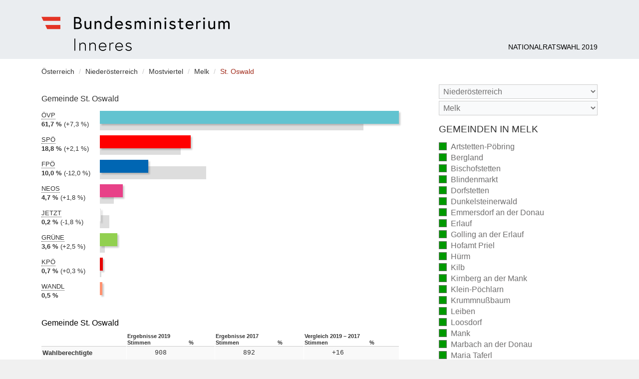

--- FILE ---
content_type: text/html
request_url: https://www.bundeswahlen.gv.at/2019/31541.html
body_size: 5410
content:
<!DOCTYPE html><!--[if lte IE 8 ]><html xmlns="http://www.w3.org/1999/xhtml" lang="" class="no-js no-touch no-csstarget no-csschecked no-inlinesvg ie8"><![endif]--><!--[if IE 9 ]><html xmlns="http://www.w3.org/1999/xhtml" lang="" class="no-js no-touch csstarget csschecked inlinesvg ie9"><![endif]--><!--[if (gt IE 9)|!(IE)]><!--><html xmlns="http://www.w3.org/1999/xhtml" lang="" class="no-js no-touch csstarget csschecked inlinesvg"><!--<![endif]--><head><meta charset="utf-8" /><title>St. Oswald - Nationalratswahl 2019</title><meta lang="" name="description" content="" /><meta name="robots" content="index, follow" /><meta name="revisit-after" content="20 days" /><meta name="HandheldFriendly" content="True" /><meta name="MobileOptimized" content="320" /><meta name="viewport" content="width=device-width, initial-scale=1" /><link rel="apple-touch-icon" sizes="180x180" href="img/touch/apple-touch-icon.png"><link rel="icon" type="image/png" sizes="32x32" href="img/touch/favicon-32x32.png"><link rel="icon" type="image/png" sizes="16x16" href="img/touch/favicon-16x16.png"><link rel="manifest" href="img/touch/site.webmanifest"><link rel="mask-icon" href="img/touch/safari-pinned-tab.svg" color="#e43425"><meta name="msapplication-TileColor" content="#e9ecef"><meta name="theme-color" content="#ffffff"><link href="min/app.css" rel="stylesheet" /><link href="min/parties.css" rel="stylesheet" /><!--[if lt IE 9]><script src="min/html5shiv.js"></script><![endif]--><script src="min/init.js"></script></head><body><div class="page-wrapper"><header class="page-header"><div class="container"><div class="logo"><a href="./" title="zur Startseite" rel="home"><b class="vh">Bundesministerium für Inneres</b></a></div><h1><a href="./" rel="home">Nationalratswahl 2019</a></h1></div></header><hr class="vh" /><div class="container"><a id="page-menu-trigger" class="page-menu-trigger" href="#page-aside"><i class="vh">Menu</i></a><nav class="breadcrumbs"><div class="vh">Sie befinden sich hier:</div><ol><li itemscope itemtype="http://data-vocabulary.org/Breadcrumb"><a itemprop="url" href="index.html"><span itemprop="title">Österreich</span></a></li><li itemscope itemtype="http://data-vocabulary.org/Breadcrumb"><a itemprop="url" href="3.html"><span itemprop="title">Niederösterreich</span></a></li><li itemscope itemtype="http://data-vocabulary.org/Breadcrumb"><a itemprop="url" href="3C.html"><span itemprop="title">Mostviertel</span></a></li><li itemscope itemtype="http://data-vocabulary.org/Breadcrumb"><a itemprop="url" href="315.html"><span itemprop="title">Melk</span></a></li><li itemscope itemtype="http://data-vocabulary.org/Breadcrumb"><span class="current" itemprop="title">St. Oswald</span></li></ol></nav><hr class="vh" /><main class="page-main"><figure class="chart chart-l"><figcaption>Gemeinde St. Oswald</figcaption><dl class="OEVP"><dt class="party"><abbr title="Liste Sebastian Kurz - die neue Volkspartei">ÖVP</abbr></dt><dd class="cur"><em>2019: </em><strong class="pct">61,7 %</strong><div class="bar" style="width:100.00%;" aria-hidden="true"><div class="pcol"></div></div></dd><dd class="prev"><em>2017: </em><span class="vh">54,3 %</span><div class="bar" aria-hidden="true" style="width:88.09%;"><div class="pcol"></div></div></dd><dd class="delta"><em>Differenz: </em><span class="pct">+7,3 %</span></dd></dl><dl class="SPOE"><dt class="party"><abbr title="Sozialdemokratische Partei Österreichs">SPÖ</abbr></dt><dd class="cur"><em>2019: </em><strong class="pct">18,8 %</strong><div class="bar" style="width:30.42%;" aria-hidden="true"><div class="pcol"></div></div></dd><dd class="prev"><em>2017: </em><span class="vh">16,7 %</span><div class="bar" aria-hidden="true" style="width:27.03%;"><div class="pcol"></div></div></dd><dd class="delta"><em>Differenz: </em><span class="pct">+2,1 %</span></dd></dl><dl class="FPOE"><dt class="party"><abbr title="Freiheitliche Partei Österreichs">FPÖ</abbr></dt><dd class="cur"><em>2019: </em><strong class="pct">10,0 %</strong><div class="bar" style="width:16.14%;" aria-hidden="true"><div class="pcol"></div></div></dd><dd class="prev"><em>2017: </em><span class="vh">21,9 %</span><div class="bar" aria-hidden="true" style="width:35.54%;"><div class="pcol"></div></div></dd><dd class="delta"><em>Differenz: </em><span class="pct">-12,0 %</span></dd></dl><dl class="NEOS"><dt class="party"><abbr title="NEOS - Das Neue Österreich">NEOS</abbr></dt><dd class="cur"><em>2019: </em><strong class="pct">4,7 %</strong><div class="bar" style="width:7.67%;" aria-hidden="true"><div class="pcol"></div></div></dd><dd class="prev"><em>2017: </em><span class="vh">2,9 %</span><div class="bar" aria-hidden="true" style="width:4.75%;"><div class="pcol"></div></div></dd><dd class="delta"><em>Differenz: </em><span class="pct">+1,8 %</span></dd></dl><dl class="JETZT"><dt class="party"><abbr title="JETZT - Liste Pilz">JETZT</abbr></dt><dd class="cur"><em>2019: </em><strong class="pct">0,2 %</strong><div class="bar bright" style="width:0.26%;" aria-hidden="true"><div class="pcol"></div></div></dd><dd class="prev"><em>2017: </em><span class="vh">2,0 %</span><div class="bar" aria-hidden="true" style="width:3.25%;"><div class="pcol"></div></div></dd><dd class="delta"><em>Differenz: </em><span class="pct">-1,8 %</span></dd></dl><dl class="GRUENE"><dt class="party"><abbr title="Die Grünen - Die Grüne Alternative">GRÜNE</abbr></dt><dd class="cur"><em>2019: </em><strong class="pct">3,6 %</strong><div class="bar" style="width:5.82%;" aria-hidden="true"><div class="pcol"></div></div></dd><dd class="prev"><em>2017: </em><span class="vh">1,1 %</span><div class="bar" aria-hidden="true" style="width:1.75%;"><div class="pcol"></div></div></dd><dd class="delta"><em>Differenz: </em><span class="pct">+2,5 %</span></dd></dl><dl class="KPOE"><dt class="party"><abbr title="Alternative Listen, KPÖ Plus, Linke und Unabhängige">KPÖ</abbr></dt><dd class="cur"><em>2019: </em><strong class="pct">0,7 %</strong><div class="bar" style="width:1.06%;" aria-hidden="true"><div class="pcol"></div></div></dd><dd class="prev"><em>2017: </em><span class="vh">0,3 %</span><div class="bar" aria-hidden="true" style="width:0.50%;"><div class="pcol"></div></div></dd><dd class="delta"><em>Differenz: </em><span class="pct">+0,3 %</span></dd></dl><dl class="WANDL"><dt class="party"><abbr title="Wandel - Aufbruch in ein gemeinwohlorientiertes Morgen mit guter Arbeit, leistbarem Wohnen und radikaler Klimapolitik. Es gibt viel zu gewinnen.">WANDL</abbr></dt><dd class="cur"><em>2019: </em><strong class="pct">0,5 %</strong><div class="bar" style="width:0.79%;" aria-hidden="true"><div class="pcol"></div></div></dd><dd><em>2017: nicht teilgenommen</em></dd></dl></figure><section class="table"><h2>Gemeinde St. Oswald</h2><table><thead class="thd"><tr><th scope="col"></th><th colspan="2" scope="colgroup" id="c_cur">Ergebnisse 2019</th><th colspan="2" scope="colgroup" id="c_comp">Ergebnisse 2017</th><th colspan="2" scope="colgroup" id="c_diff">Vergleich 2019 &ndash; 2017</th></tr><tr><th scope="col"></th><th scope="col" id="c_vcur">Stimmen</th><th scope="col" id="c_pcur">%</th><th scope="col" id="c_vcomp">Stimmen</th><th scope="col" id="c_pcomp">%</th><th scope="col" id="c_vdiff">Stimmen</th><th scope="col" id="c_pdiff">%</th></tr></thead><tbody class="tbd"><tr><th scope="row" id="r_voters">Wahlberechtigte</th><td headers="r_voters c_cur c_vcur">908</td><td></td><td headers="r_voters c_comp c_vcomp">892</td><td></td><td headers="r_voters c_diff c_vdiff">+16</td><td></td></tr><tr><th scope="row" id="r_vcast">Abgegebene</th><td headers="r_vcast c_cur c_vcur">628</td><td headers="r_vcast c_cur c_pcur">69,2 %</td><td headers="r_vcast c_comp c_vcomp">660</td><td headers="r_vcast c_comp c_pcomp">74,0 %</td><td headers="r_vcast c_diff c_pdiff">-32</td><td headers="r_vcast c_diff c_pdiff">-4,8 %</td></tr><tr><th scope="row" id="r_invalid">Ungültige</th><td headers="r_invalid c_cur c_vcur">15</td><td headers="r_invalid c_cur c_pcur">2,4 %</td><td headers="r_invalid c_comp c_vcomp">12</td><td headers="r_invalid c_comp c_pcomp">1,8 %</td><td headers="r_invalid c_diff c_vdiff">+3</td><td headers="r_invalid c_diff c_pdiff">+0,6 %</td></tr><tr><th scope="row" id="r_valid">Gültige</th><td headers="r_valid c_cur c_vcur">613</td><td headers="r_valid c_cur c_pcur">97,6 %</td><td headers="r_valid c_comp c_vcomp">648</td><td headers="r_valid c_comp c_pcomp">98,2 %</td><td headers="r_valid c_diff c_vdiff">-35</td><td headers="r_valid c_diff c_pdiff">-0,6 %</td></tr></tbody><tbody class="thd"><tr><td colspan="7" headers="r_valid">Davon entfielen auf die Parteien</td></tr></tbody><tbody class="tbd"><tr><th scope="row" id="r_OEVP"><i class="pcol OEVP" aria-hidden="true"></i><abbr title="Liste Sebastian Kurz - die neue Volkspartei">ÖVP</abbr></th><td class="cur-vt" headers="r_OEVP c_cur c_vcur">378</td><td class="cur-pct" headers="r_OEVP c_cur c_pcur">61,7 %</td><td class="comp-vt" headers="r_OEVP c_comp c_vcomp">352</td><td class="comp-pct" headers="r_OEVP c_comp c_pcomp">54,3 %</td><td class="diff-vt" headers="r_OEVP c_diff c_vdiff">+26</td><td class="diff-pct" headers="r_OEVP c_diff c_pdiff">+7,3 %</td></tr><tr><th scope="row" id="r_SPOE"><i class="pcol SPOE" aria-hidden="true"></i><abbr title="Sozialdemokratische Partei Österreichs">SPÖ</abbr></th><td class="cur-vt" headers="r_SPOE c_cur c_vcur">115</td><td class="cur-pct" headers="r_SPOE c_cur c_pcur">18,8 %</td><td class="comp-vt" headers="r_SPOE c_comp c_vcomp">108</td><td class="comp-pct" headers="r_SPOE c_comp c_pcomp">16,7 %</td><td class="diff-vt" headers="r_SPOE c_diff c_vdiff">+7</td><td class="diff-pct" headers="r_SPOE c_diff c_pdiff">+2,1 %</td></tr><tr><th scope="row" id="r_FPOE"><i class="pcol FPOE" aria-hidden="true"></i><abbr title="Freiheitliche Partei Österreichs">FPÖ</abbr></th><td class="cur-vt" headers="r_FPOE c_cur c_vcur">61</td><td class="cur-pct" headers="r_FPOE c_cur c_pcur">10,0 %</td><td class="comp-vt" headers="r_FPOE c_comp c_vcomp">142</td><td class="comp-pct" headers="r_FPOE c_comp c_pcomp">21,9 %</td><td class="diff-vt" headers="r_FPOE c_diff c_vdiff">-81</td><td class="diff-pct" headers="r_FPOE c_diff c_pdiff">-12,0 %</td></tr><tr><th scope="row" id="r_NEOS"><i class="pcol NEOS" aria-hidden="true"></i><abbr title="NEOS - Das Neue Österreich">NEOS</abbr></th><td class="cur-vt" headers="r_NEOS c_cur c_vcur">29</td><td class="cur-pct" headers="r_NEOS c_cur c_pcur">4,7 %</td><td class="comp-vt" headers="r_NEOS c_comp c_vcomp">19</td><td class="comp-pct" headers="r_NEOS c_comp c_pcomp">2,9 %</td><td class="diff-vt" headers="r_NEOS c_diff c_vdiff">+10</td><td class="diff-pct" headers="r_NEOS c_diff c_pdiff">+1,8 %</td></tr><tr><th scope="row" id="r_JETZT"><i class="pcol JETZT bright" aria-hidden="true"></i><abbr title="JETZT - Liste Pilz">JETZT</abbr></th><td class="cur-vt" headers="r_JETZT c_cur c_vcur">1</td><td class="cur-pct" headers="r_JETZT c_cur c_pcur">0,2 %</td><td class="comp-vt" headers="r_JETZT c_comp c_vcomp">13</td><td class="comp-pct" headers="r_JETZT c_comp c_pcomp">2,0 %</td><td class="diff-vt" headers="r_JETZT c_diff c_vdiff">-12</td><td class="diff-pct" headers="r_JETZT c_diff c_pdiff">-1,8 %</td></tr><tr><th scope="row" id="r_GRUENE"><i class="pcol GRUENE" aria-hidden="true"></i><abbr title="Die Grünen - Die Grüne Alternative">GRÜNE</abbr></th><td class="cur-vt" headers="r_GRUENE c_cur c_vcur">22</td><td class="cur-pct" headers="r_GRUENE c_cur c_pcur">3,6 %</td><td class="comp-vt" headers="r_GRUENE c_comp c_vcomp">7</td><td class="comp-pct" headers="r_GRUENE c_comp c_pcomp">1,1 %</td><td class="diff-vt" headers="r_GRUENE c_diff c_vdiff">+15</td><td class="diff-pct" headers="r_GRUENE c_diff c_pdiff">+2,5 %</td></tr><tr><th scope="row" id="r_KPOE"><i class="pcol KPOE" aria-hidden="true"></i><abbr title="Alternative Listen, KPÖ Plus, Linke und Unabhängige">KPÖ</abbr></th><td class="cur-vt" headers="r_KPOE c_cur c_vcur">4</td><td class="cur-pct" headers="r_KPOE c_cur c_pcur">0,7 %</td><td class="comp-vt" headers="r_KPOE c_comp c_vcomp">2</td><td class="comp-pct" headers="r_KPOE c_comp c_pcomp">0,3 %</td><td class="diff-vt" headers="r_KPOE c_diff c_vdiff">+2</td><td class="diff-pct" headers="r_KPOE c_diff c_pdiff">+0,3 %</td></tr><tr><th scope="row" id="r_WANDL"><i class="pcol WANDL" aria-hidden="true"></i><abbr title="Wandel - Aufbruch in ein gemeinwohlorientiertes Morgen mit guter Arbeit, leistbarem Wohnen und radikaler Klimapolitik. Es gibt viel zu gewinnen.">WANDL</abbr></th><td class="cur-vt" headers="r_WANDL c_cur c_vcur">3</td><td class="cur-pct" headers="r_WANDL c_cur c_pcur">0,5 %</td><td class="comp-vt" headers="r_WANDL c_comp c_vcomp"></td><td class="comp-pct" headers="r_WANDL c_comp c_pcomp">n.t.</td><td class="diff-vt" headers="r_WANDL c_diff c_vdiff"></td><td class="diff-pct" headers="r_WANDL c_diff c_pdiff">n.t.</td></tr></tbody><tfoot><tr><td colspan="7">n.t. &ndash; nicht teilgenommen</td></tr><tr><td colspan="7">Alle Prozentwerte sind auf eine Kommastelle gerundet, wodurch sich Ungenauigkeiten in der Addition der Prozentwerte auf 100% ergeben können.</td></tr></tfoot></table></section></main><aside class="page-aside-off" id="page-aside"><header><a href="#x" class="page-aside-close"><i class="vh">label.close_menu</i></a></header><nav><form action="0.html" method="get" class="qs no-js-hidden"><select id="qsbl" name="AIC" data-uri="0.html" aria-label="Bundesland"><option value="">Bundesland</option><option  value="1">Burgenland</option><option  value="2">Kärnten</option><option  selected="selected" value="3">Niederösterreich</option><option  value="4">Oberösterreich</option><option  value="5">Salzburg</option><option  value="6">Steiermark</option><option  value="7">Tirol</option><option  value="8">Vorarlberg</option><option  value="9">Wien</option></select><select id="qsbz" name="AIC" data-uri="0.html" aria-label="Stimmbezirk"><option value="">Stimmbezirk</option><option value="305">Amstetten</option><option value="306">Baden</option><option value="307">Bruck an der Leitha</option><option value="308">Gänserndorf</option><option value="309">Gmünd</option><option value="310">Hollabrunn</option><option value="311">Horn</option><option value="312">Korneuburg</option><option value="301">Krems an der Donau Stadt </option><option value="313">Krems Land</option><option value="314">Lilienfeld</option><option selected="selected" value="315">Melk</option><option value="316">Mistelbach</option><option value="317">Mödling</option><option value="318">Neunkirchen</option><option value="319">Sankt Pölten Land</option><option value="302">Sankt Pölten Stadt</option><option value="320">Scheibbs</option><option value="321">Tulln</option><option value="322">Waidhofen an der Thaya</option><option value="303">Waidhofen an der Ybbs Stadt</option><option value="323">Wiener Neustadt Land</option><option value="304">Wiener Neustadt Stadt</option><option value="325">Zwettl</option></select></form></nav><hr class="vh" /><nav class="nav"><h3>Gemeinden in Melk</h3><ul><li><a href="31502.html">Artstetten-Pöbring <em class="cnt2">(vollständig ausgezählt)</em></a></li><li><a href="31503.html">Bergland <em class="cnt2">(vollständig ausgezählt)</em></a></li><li><a href="31504.html">Bischofstetten <em class="cnt2">(vollständig ausgezählt)</em></a></li><li><a href="31505.html">Blindenmarkt <em class="cnt2">(vollständig ausgezählt)</em></a></li><li><a href="31506.html">Dorfstetten <em class="cnt2">(vollständig ausgezählt)</em></a></li><li><a href="31507.html">Dunkelsteinerwald <em class="cnt2">(vollständig ausgezählt)</em></a></li><li><a href="31553.html">Emmersdorf an der Donau <em class="cnt2">(vollständig ausgezählt)</em></a></li><li><a href="31508.html">Erlauf <em class="cnt2">(vollständig ausgezählt)</em></a></li><li><a href="31509.html">Golling an der Erlauf <em class="cnt2">(vollständig ausgezählt)</em></a></li><li><a href="31511.html">Hofamt Priel <em class="cnt2">(vollständig ausgezählt)</em></a></li><li><a href="31513.html">Hürm <em class="cnt2">(vollständig ausgezählt)</em></a></li><li><a href="31514.html">Kilb <em class="cnt2">(vollständig ausgezählt)</em></a></li><li><a href="31515.html">Kirnberg an der Mank <em class="cnt2">(vollständig ausgezählt)</em></a></li><li><a href="31516.html">Klein-Pöchlarn <em class="cnt2">(vollständig ausgezählt)</em></a></li><li><a href="31517.html">Krummnußbaum <em class="cnt2">(vollständig ausgezählt)</em></a></li><li><a href="31519.html">Leiben <em class="cnt2">(vollständig ausgezählt)</em></a></li><li><a href="31520.html">Loosdorf <em class="cnt2">(vollständig ausgezählt)</em></a></li><li><a href="31521.html">Mank <em class="cnt2">(vollständig ausgezählt)</em></a></li><li><a href="31522.html">Marbach an der Donau <em class="cnt2">(vollständig ausgezählt)</em></a></li><li><a href="31523.html">Maria Taferl <em class="cnt2">(vollständig ausgezählt)</em></a></li><li><a href="31524.html">Melk <em class="cnt2">(vollständig ausgezählt)</em></a></li><li><a href="31525.html">Münichreith-Laimbach <em class="cnt2">(vollständig ausgezählt)</em></a></li><li><a href="31527.html">Neumarkt an der Ybbs <em class="cnt2">(vollständig ausgezählt)</em></a></li><li><a href="31528.html">Nöchling <em class="cnt2">(vollständig ausgezählt)</em></a></li><li><a href="31530.html">Persenbeug-Gottsdorf <em class="cnt2">(vollständig ausgezählt)</em></a></li><li><a href="31531.html">Petzenkirchen <em class="cnt2">(vollständig ausgezählt)</em></a></li><li><a href="31533.html">Pöchlarn <em class="cnt2">(vollständig ausgezählt)</em></a></li><li><a href="31534.html">Pöggstall <em class="cnt2">(vollständig ausgezählt)</em></a></li><li><a href="31535.html">Raxendorf <em class="cnt2">(vollständig ausgezählt)</em></a></li><li><a href="31537.html">Ruprechtshofen <em class="cnt2">(vollständig ausgezählt)</em></a></li><li><a href="31543.html">Schollach <em class="cnt2">(vollständig ausgezählt)</em></a></li><li><a href="31542.html">Schönbühel-Aggsbach <em class="cnt2">(vollständig ausgezählt)</em></a></li><li><a href="31539.html">St. Leonhard am Forst <em class="cnt2">(vollständig ausgezählt)</em></a></li><li><a href="31540.html">St. Martin-Karlsbach <em class="cnt2">(vollständig ausgezählt)</em></a></li><li class="current"><div>St. Oswald <em class="cnt2">(vollständig ausgezählt)</em></div></li><li><a href="31551.html">Texingtal <em class="cnt2">(vollständig ausgezählt)</em></a></li><li><a href="31546.html">Weiten <em class="cnt2">(vollständig ausgezählt)</em></a></li><li><a href="31549.html">Ybbs an der Donau <em class="cnt2">(vollständig ausgezählt)</em></a></li><li><a href="31552.html">Yspertal <em class="cnt2">(vollständig ausgezählt)</em></a></li><li><a href="31550.html">Zelking-Matzleinsdorf <em class="cnt2">(vollständig ausgezählt)</em></a></li></ul><ul><li><a href="31599.html">Wahlkarten - Teil 1 - Melk <em class="cnt2">(vollständig ausgezählt)</em></a></li></ul><hr class="vh" /><div class="nav-legend" aria-hidden="true"><strong>Legende</strong><dl><dt class="cnt2"></dt><dd>vollständig ausgezählt</dd><dt class="cnt1"></dt><dd>teilweise ausgezählt</dd><dt class="cnt0"></dt><dd>noch nicht ausgezählt</dd></dl></div><hr class="vh" /><ul class="nav-analysis"><li><a href="hoechste-wahlbeteiligung.html">Minima-Maxima-Analyse</a></li></ul></nav></aside><a id="page-aside-mask" class="page-aside-mask" href="#x" aria-hidden="true" tabindex="-1"><i class="vh">Menü schließen</i></a></div><footer class="page-footer-wrapper"><nav class="gmd-index cf"><div class="container"><em class="desc">Gemeindeindex</em><ul><li><a href="gemeinden-a.html">A</a></li><li><a href="gemeinden-b.html">B</a></li><li><a href="gemeinden-d.html">D</a></li><li><a href="gemeinden-e.html">E</a></li><li><a href="gemeinden-f.html">F</a></li><li><a href="gemeinden-g.html">G</a></li><li><a href="gemeinden-h.html">H</a></li><li><a href="gemeinden-i.html">I</a></li><li><a href="gemeinden-j.html">J</a></li><li><a href="gemeinden-k.html">K</a></li><li><a href="gemeinden-l.html">L</a></li><li><a href="gemeinden-m.html">M</a></li><li><a href="gemeinden-n.html">N</a></li><li><a href="gemeinden-o.html">O</a></li><li><a href="gemeinden-p.html">P</a></li><li><a href="gemeinden-r.html">R</a></li><li><a href="gemeinden-s.html">S</a></li><li><a href="gemeinden-t.html">T</a></li><li><a href="gemeinden-u.html">U</a></li><li><a href="gemeinden-v.html">V</a></li><li><a href="gemeinden-w.html">W</a></li><li><a href="gemeinden-y.html">Y</a></li><li><a href="gemeinden-z.html">Z</a></li></ul></div></nav><hr class="vh" /><div class="page-footer"><div class="container"><div class="copyright">&copy; BMI Bundesministerium für Inneres 2019</div><ul class="links"><li><a href="impressum.html">Impressum</a></li></ul></div></div></footer></div></body></html>

--- FILE ---
content_type: text/css
request_url: https://www.bundeswahlen.gv.at/2019/min/app.css
body_size: 8988
content:
@charset "UTF-8";@font-face{font-family:icons;src:url(../fonts/app.eot?1rtvrj);src:url(../fonts/app.eot?1rtvrj#iefix) format("embedded-opentype"),url(../fonts/app.ttf?1rtvrj) format("truetype"),url(../fonts/app.woff2?1rtvrj) format("woff2"),url(../fonts/app.woff?1rtvrj) format("woff"),url(../fonts/app.svg?1rtvrj#icons) format("svg");font-weight:400;font-style:normal}.page-aside-close,.page-menu-trigger,[class*=" icon-"],[class^=icon-]{font-family:icons!important;speak:none;font-style:normal;font-weight:400;font-variant:normal;text-transform:none;line-height:1;-webkit-font-smoothing:antialiased;-moz-osx-font-smoothing:grayscale}.csschecked input:checked~.icon-checkbox:before,.icon-checkbox-checked:before{content:""}.csschecked input~.icon-checkbox:before,.icon-checkbox-unchecked:before{content:""}.icon-close:before,.page-aside-close:before{content:""}.icon-menu:before,.page-menu-trigger:before{content:""}

/*! normalize.css v8.0.1 | MIT License | github.com/necolas/normalize.css */html{line-height:1.15;-webkit-text-size-adjust:100%}body{margin:0}main{display:block}h1{font-size:2em;margin:.67em 0}hr{box-sizing:content-box;height:0;overflow:visible}pre{font-family:monospace,monospace;font-size:1em}a{background-color:transparent}abbr[title]{border-bottom:none;text-decoration:underline;-webkit-text-decoration:underline dotted;text-decoration:underline dotted}b,strong{font-weight:bolder}code,kbd,samp{font-family:monospace,monospace;font-size:1em}small{font-size:80%}sub,sup{font-size:75%;line-height:0;position:relative;vertical-align:baseline}sub{bottom:-.25em}sup{top:-.5em}img{border-style:none}button,input,optgroup,select,textarea{font-family:inherit;font-size:100%;line-height:1.15;margin:0}button,input{overflow:visible}button,select{text-transform:none}[type=button],[type=reset],[type=submit],button{-webkit-appearance:button}[type=button]::-moz-focus-inner,[type=reset]::-moz-focus-inner,[type=submit]::-moz-focus-inner,button::-moz-focus-inner{border-style:none;padding:0}[type=button]:-moz-focusring,[type=reset]:-moz-focusring,[type=submit]:-moz-focusring,button:-moz-focusring{outline:1px dotted ButtonText}fieldset{padding:.35em .75em .625em}legend{box-sizing:border-box;color:inherit;display:table;max-width:100%;padding:0;white-space:normal}progress{vertical-align:baseline}textarea{overflow:auto}[type=checkbox],[type=radio]{box-sizing:border-box;padding:0}[type=number]::-webkit-inner-spin-button,[type=number]::-webkit-outer-spin-button{height:auto}[type=search]{-webkit-appearance:textfield;outline-offset:-2px}[type=search]::-webkit-search-decoration{-webkit-appearance:none}::-webkit-file-upload-button{-webkit-appearance:button;font:inherit}details{display:block}summary{display:list-item}[hidden],template{display:none}html{box-sizing:border-box}*,:after,:before{box-sizing:inherit}.cf:after,.f-row-checkbox:after{clear:both;content:"";display:block}.chart em,.csschecked input[type=checkbox],.csschecked input[type=radio],.js .vh-js,.no-js .vh-no-js,.vh{border:0;clip:rect(1px,1px,1px,1px);-webkit-clip-path:circle(1% at 1% 1%);clip-path:circle(1% at 1% 1%);height:1px;overflow:hidden;padding:0;position:absolute;width:1px}.hidden,.js .hidden-js,.no-js .hidden-no-js{display:none!important;visibility:hidden}@media screen and (min-width:320px){.vh-XS{border:0;clip:rect(1px,1px,1px,1px);-webkit-clip-path:circle(1% at 1% 1%);clip-path:circle(1% at 1% 1%);height:1px;overflow:hidden;padding:0;position:absolute;width:1px}.hidden-XS{display:none!important;visibility:hidden}}@media screen and (max-width:319px){.vh-max-XS{border:0;clip:rect(1px,1px,1px,1px);-webkit-clip-path:circle(1% at 1% 1%);clip-path:circle(1% at 1% 1%);height:1px;overflow:hidden;padding:0;position:absolute;width:1px}.hidden-max-XS{display:none!important;visibility:hidden}}@media screen and (min-width:480px){.vh-S{border:0;clip:rect(1px,1px,1px,1px);-webkit-clip-path:circle(1% at 1% 1%);clip-path:circle(1% at 1% 1%);height:1px;overflow:hidden;padding:0;position:absolute;width:1px}.hidden-S{display:none!important;visibility:hidden}}@media screen and (max-width:479px){.vh-max-S{border:0;clip:rect(1px,1px,1px,1px);-webkit-clip-path:circle(1% at 1% 1%);clip-path:circle(1% at 1% 1%);height:1px;overflow:hidden;padding:0;position:absolute;width:1px}.hidden-max-S{display:none!important;visibility:hidden}}@media screen and (min-width:600px){.vh-M{border:0;clip:rect(1px,1px,1px,1px);-webkit-clip-path:circle(1% at 1% 1%);clip-path:circle(1% at 1% 1%);height:1px;overflow:hidden;padding:0;position:absolute;width:1px}.hidden-M{display:none!important;visibility:hidden}}@media screen and (max-width:599px){.vh-max-M{border:0;clip:rect(1px,1px,1px,1px);-webkit-clip-path:circle(1% at 1% 1%);clip-path:circle(1% at 1% 1%);height:1px;overflow:hidden;padding:0;position:absolute;width:1px}.hidden-max-M{display:none!important;visibility:hidden}}@media screen and (min-width:723px){.vh-L{border:0;clip:rect(1px,1px,1px,1px);-webkit-clip-path:circle(1% at 1% 1%);clip-path:circle(1% at 1% 1%);height:1px;overflow:hidden;padding:0;position:absolute;width:1px}.hidden-L{display:none!important;visibility:hidden}}@media screen and (max-width:722px){.vh-max-L{border:0;clip:rect(1px,1px,1px,1px);-webkit-clip-path:circle(1% at 1% 1%);clip-path:circle(1% at 1% 1%);height:1px;overflow:hidden;padding:0;position:absolute;width:1px}.hidden-max-L{display:none!important;visibility:hidden}}@media screen and (min-width:800px){.vh-XL{border:0;clip:rect(1px,1px,1px,1px);-webkit-clip-path:circle(1% at 1% 1%);clip-path:circle(1% at 1% 1%);height:1px;overflow:hidden;padding:0;position:absolute;width:1px}.hidden-XL{display:none!important;visibility:hidden}}@media screen and (max-width:799px){.vh-max-XL{border:0;clip:rect(1px,1px,1px,1px);-webkit-clip-path:circle(1% at 1% 1%);clip-path:circle(1% at 1% 1%);height:1px;overflow:hidden;padding:0;position:absolute;width:1px}.hidden-max-XL{display:none!important;visibility:hidden}}@media screen and (min-width:1005px){.page-menu-trigger,.vh-XXL{border:0;clip:rect(1px,1px,1px,1px);-webkit-clip-path:circle(1% at 1% 1%);clip-path:circle(1% at 1% 1%);height:1px;overflow:hidden;padding:0;position:absolute;width:1px}.hidden-XXL{display:none!important;visibility:hidden}}@media screen and (max-width:1004px){.vh-max-XXL{border:0;clip:rect(1px,1px,1px,1px);-webkit-clip-path:circle(1% at 1% 1%);clip-path:circle(1% at 1% 1%);height:1px;overflow:hidden;padding:0;position:absolute;width:1px}.hidden-max-XXL{display:none!important;visibility:hidden}}ol,ul{margin:0;padding:0;list-style:none}ul.list{list-style:square;padding-left:1em}.nobr{white-space:nowrap}label .nobr{display:inline-block}.page-aside-mask{position:fixed;top:0;right:0;bottom:0;left:0;width:100%;height:100%;background-color:#000;background-color:rgba(0,0,0,.6);display:none;opacity:0;cursor:default;transition:opacity .5s ease;will-change:opacity;z-index:2}@media (max-width:1004px){.page-aside-off{position:fixed;z-index:9;top:0;bottom:0;max-width:85%;height:100%;overflow-y:auto;overflow-x:hidden;will-change:left;background-color:#fff}.active.page-aside-off+.page-aside-mask,.page-aside-off:target+.page-aside-mask{display:block;opacity:1}.page-aside-off{left:auto;right:-85%;transition:right .15s ease}.active.page-aside-off,.page-aside-off:target{right:0}.no-touch .page-aside-off{overflow-y:hidden}.no-touch .page-aside-off:hover{overflow-y:auto}.csstransform3d .page-aside-off{will-change:transform;transition:transform .15s ease;-webkit-backface-visibility:hidden;backface-visibility:hidden}.csstransform3d .active.page-aside-off,.csstransform3d .page-aside-off:target{transform:translateZ(0)}.csstransform3d .page-aside-off{right:0;transform:translate3d(100%,0,0)}.no-js.no-csstarget .page-aside-off{position:static;width:auto;height:auto;max-width:none;max-height:none}.no-js.no-csstarget .active.page-aside-off+.off-canvas-mask,.no-js.no-csstarget .page-aside-off:target+.off-canvas-mask{display:none;opacity:0}}abbr[title]{text-decoration:none;border-bottom:1px dotted}ul.bullet{margin:1em 0;list-style:square;padding:0 1em 0 1.5em}.btn,button{font-size:1.125em;line-height:1.143;background-color:#eaedf0;color:#706f6f;border:0;text-align:center;text-decoration:none;display:inline-block;vertical-align:middle;cursor:pointer;margin:0 0 0 .75em;padding:.75em 1em;transition:color .15s ease,background-color .15s ease}.btn.active,.btn:focus,.btn:hover,button.active,button:focus,button:hover{text-decoration:none;outline:none;background-color:#706f6f;color:#fff}.btn .btn-icon-prefix,button .btn-icon-prefix{font-size:1.28571em;padding-right:.44445em;vertical-align:text-bottom}.btn:first-child,button:first-child{margin-left:0}body,html{height:100%}body{background-color:#f0f0f0}.page-wrapper{background-color:#fff;height:100%;width:100%;display:table;table-layout:fixed}.page-wrapper>.container{max-width:1170px;margin:0 auto;padding:0 1.75em}.page-wrapper>.container:after{clear:both;content:"";display:block}.page-footer-wrapper{display:table-row;height:1px}.page-aside,.page-aside-off,.page-main{margin-bottom:1.25em}.page-aside-off>header,.page-aside>header{padding:1.4em}.page-aside-off>nav,.page-aside>nav{padding:0 1.4em}.page-aside-close{color:#706f6f}.page-aside-close:active,.page-aside-close:focus,.page-aside-close:hover{color:#a22c1c;text-decoration:none}@media screen and (min-width:1005px){.page-main{width:64.28571%;margin-right:7.14286%;float:left}.page-aside,.page-aside-off{width:28.57143%;float:left}.page-aside-off>header,.page-aside>header{display:none}.page-aside-off>.nav-legend,.page-aside-off>nav,.page-aside>.nav-legend,.page-aside>nav{padding:0}}body{font-feature-settings:"kern","liga","pnum";-webkit-font-smoothing:antialiased;color:#333;font-size:1em;line-height:1.4;-moz-osx-font-smoothing:grayscale}body,h1,h2,h3,h4,h5,h6{font-family:Helvetica Neue,Helvetica,Arial,sans-serif;font-weight:400}h1,h2,h3,h4,h5,h6{line-height:1.1;margin:0}h1{color:#a22c1c}h1,h2{font-size:1.15em;margin-bottom:1em}h2{color:#000}a{color:#a22c1c;text-decoration:none}a:active,a:focus,a:hover{text-decoration:underline}.page-aside-off h2,.page-aside-off h3,.page-aside h2,.page-aside h3{text-transform:uppercase;margin:.75em 0}.page-header{background-color:#eaedf0}.page-header>.container{max-width:1170px;margin:0 auto;padding:0 1.75em;position:relative}.page-header>.container:after{clear:both;content:"";display:block}.page-header .logo{width:100%;max-width:377px;float:left;font-size:1em;margin:2em 0 1em}.page-header .logo>a{display:block;position:relative;height:0;padding-top:18.57687%}.page-header .logo>a:after{content:url("data:image/svg+xml;charset=utf-8,%3Csvg xmlns='http://www.w3.org/2000/svg' viewBox='0 0 125.696 23.35'%3E%3Cpath fill='%23010202' d='M22.022 15.111v8.1h.601v-8.1zm5.658 2.685c-1.296 0-1.805 1.098-1.805 1.098v-.959h-.545v5.276h.602v-3.645s.464-1.18 1.632-1.18c.856 0 1.493.462 1.493 1.55v3.275h.602v-3.367c0-1.434-.995-2.048-1.979-2.048m6.688 0c-1.296 0-1.805 1.098-1.805 1.098v-.959h-.544v5.276h.602v-3.645s.462-1.18 1.631-1.18c.856 0 1.492.462 1.492 1.55v3.275h.602v-3.367c0-1.434-.994-2.048-1.978-2.048m6.525 0c-1.573 0-2.603 1.284-2.603 2.778 0 1.503 1.134 2.776 2.708 2.776.868 0 1.702-.462 2.21-1.076l-.404-.417c-.36.452-.995.903-1.806.903-1.4 0-2.06-1.146-2.105-1.944h4.547c.01-.127.01-.138.01-.242 0-1.622-1.156-2.778-2.557-2.778m-1.977 2.464c.022-.579.508-1.873 1.977-1.873 1.39 0 1.91 1.271 1.934 1.873zm8.562-2.464c-1.089 0-1.54.994-1.54.994v-.855h-.543v5.276h.601v-3.807s.429-1.017 1.343-1.017c.485 0 .706.126.706.126l.253-.578s-.322-.14-.82-.14m4.443 0c-1.573 0-2.604 1.285-2.604 2.779 0 1.503 1.135 2.776 2.708 2.776.868 0 1.7-.462 2.21-1.076l-.406-.417c-.358.452-.994.903-1.804.903-1.4 0-2.06-1.146-2.106-1.944h4.547c.011-.127.011-.138.011-.242 0-1.622-1.156-2.778-2.556-2.778m-1.979 2.464c.023-.579.51-1.873 1.979-1.873 1.389 0 1.908 1.271 1.931 1.873zm6.074 1.968s.695 1.122 2.257 1.122c.995 0 2.002-.51 2.002-1.516 0-.948-.787-1.295-1.771-1.516-.89-.196-1.584-.381-1.584-1.03 0-.544.531-.901 1.25-.901.948 0 1.491.588 1.491.588l.394-.44s-.648-.74-1.886-.74c-1.157 0-1.863.74-1.863 1.493 0 .88.718 1.32 1.875 1.575.82.184 1.47.368 1.47.971 0 .694-.8.925-1.378.925-1.25 0-1.782-.937-1.782-.937M21.79 8.747h2.535c1.596 0 2.637-.902 2.637-2.314 0-1.609-1.238-1.967-1.352-1.99.114-.023.913-.487.913-1.585 0-1.355-.937-2.21-2.604-2.21h-2.128zm2.535-.926h-1.562V5.045h1.562c1.158 0 1.665.625 1.665 1.388 0 .764-.507 1.388-1.665 1.388m-1.562-3.68V1.573h1.319c.914 0 1.47.498 1.47 1.285 0 .787-.622 1.624-1.47 1.283zm8.042 4.745c1.156 0 1.643-.96 1.643-.96v.82h.901V3.403h-.971v3.701s-.428.88-1.331.88c-.717 0-1.284-.393-1.284-1.307V3.402h-.972v3.436c0 1.319.95 2.048 2.014 2.048m7.265-5.623c-1.157 0-1.643.89-1.643.89v-.751h-.902v5.345h.971v-3.68s.464-.902 1.332-.902c.717 0 1.284.393 1.284 1.308v3.274h.972V5.31c0-1.32-.95-2.048-2.014-2.048m6.411 0c-1.446 0-2.592 1.237-2.592 2.812 0 1.573 1.146 2.81 2.592 2.81 1.285 0 1.804-.913 1.804-.913v.775h.892V0h-.973v4.06s-.542-.797-1.723-.797m1.723 3.794s-.507.927-1.573.927c-1.087 0-1.77-.856-1.77-1.909s.707-1.91 1.77-1.91c1.066 0 1.573.926 1.573.926zm5.659-3.794c-1.608 0-2.673 1.249-2.673 2.812 0 1.584 1.169 2.81 2.79 2.81 1.411 0 2.22-1.051 2.22-1.051l-.613-.637s-.554.787-1.608.787c-1.006 0-1.782-.752-1.84-1.563h4.315c.012-.128.012-.209.012-.312 0-1.724-1.11-2.846-2.603-2.846m-1.7 2.349c.069-.556.543-1.447 1.7-1.447 1.076 0 1.62.845 1.655 1.447zm5.763 2.151s.786 1.123 2.29 1.123c1.029 0 2.117-.532 2.117-1.562 0-1.089-.868-1.47-1.885-1.69-.88-.185-1.297-.404-1.297-.81 0-.347.336-.683 1.018-.683.81 0 1.342.591 1.342.591l.637-.66s-.718-.809-1.979-.809c-1.191 0-1.966.763-1.966 1.538 0 1.008.809 1.458 1.956 1.69.82.162 1.213.393 1.213.856 0 .428-.612.66-1.156.66-1.053 0-1.62-.868-1.62-.868zm11.952-4.5c-1.169 0-1.598.995-1.598.995s-.334-.995-1.666-.995c-1.086 0-1.48.925-1.48.925v-.786h-.903v5.345h.972V5.022s.359-.857 1.145-.857c.695 0 1.146.428 1.146 1.296v3.286h.972V5.022s.347-.857 1.145-.857c.695 0 1.146.428 1.146 1.296v3.286h.972V5.31c0-1.32-.741-2.048-1.851-2.048m4.2.139v5.345h.971V3.402zm-.174-1.714c0 .36.3.66.659.66.36 0 .66-.3.66-.66 0-.358-.3-.659-.66-.659-.359 0-.659.3-.659.66m6.04 1.574c-1.157 0-1.643.89-1.643.89v-.751h-.902v5.345h.972v-3.68s.462-.902 1.33-.902c.718 0 1.283.393 1.283 1.308v3.274h.973V5.31c0-1.32-.95-2.048-2.013-2.048m4.362.139v5.345h.972V3.402zm-.173-1.714c0 .36.3.66.66.66.358 0 .658-.3.658-.66 0-.358-.3-.659-.658-.659-.36 0-.66.3-.66.66m3.146 6.074s.788 1.123 2.291 1.123c1.03 0 2.118-.532 2.118-1.562 0-1.089-.867-1.47-1.886-1.69-.88-.185-1.295-.404-1.295-.81 0-.347.334-.683 1.017-.683.81 0 1.343.591 1.343.591l.636-.66s-.717-.809-1.98-.809c-1.19 0-1.966.763-1.966 1.538 0 1.008.81 1.458 1.956 1.69.821.162 1.215.393 1.215.856 0 .428-.613.66-1.158.66-1.052 0-1.62-.868-1.62-.868zm5.844-3.482h1.041v2.928c0 1.18.845 1.677 1.61 1.677.312 0 .646-.07 1.109-.323l-.359-.8s-.311.22-.612.22c-.521 0-.775-.3-.775-.821V4.28h1.665V3.4h-1.665V1.77h-.973v1.633h-1.041zm7.81-1.018c-1.609 0-2.672 1.249-2.672 2.812 0 1.584 1.168 2.81 2.789 2.81 1.41 0 2.22-1.051 2.22-1.051l-.612-.637s-.556.787-1.608.787c-1.008 0-1.783-.752-1.841-1.563h4.317c.01-.128.01-.209.01-.312 0-1.724-1.11-2.846-2.603-2.846m-1.701 2.349c.07-.556.544-1.447 1.701-1.447 1.076 0 1.62.845 1.654 1.447zm8.505-2.349c-1.019 0-1.493.96-1.493.96v-.821h-.902v5.345h.973v-3.68s.38-.902 1.225-.902c.406 0 .614.116.614.116l.359-.88s-.336-.138-.776-.138m2.407.139v5.345h.972V3.402zm-.174-1.714c0 .36.3.66.66.66.359 0 .66-.3.66-.66a.667.667 0 00-.66-.659c-.36 0-.66.3-.66.66m5.508 7.197c1.156 0 1.642-.96 1.642-.96v.82h.903V3.403h-.972v3.701s-.429.88-1.33.88c-.718 0-1.286-.393-1.286-1.307V3.402h-.97v3.436c0 1.319.947 2.048 2.013 2.048m10.368-5.623c-1.17 0-1.598.995-1.598.995s-.335-.995-1.666-.995c-1.087 0-1.48.925-1.48.925v-.786h-.904v5.345h.972V5.022s.36-.857 1.146-.857c.694 0 1.146.428 1.146 1.296v3.286h.97V5.022s.348-.857 1.147-.857c.694 0 1.146.428 1.146 1.296v3.286h.971V5.31c0-1.32-.74-2.048-1.85-2.048'/%3E%3Cpath fill='%23e43425' d='M12.64 3.293V.56H0l1.275 2.733M3.822 8.76h8.818V6.027H2.548'/%3E%3C/svg%3E");position:absolute;top:0;left:0;width:100%;height:100%}.page-header .logout{position:absolute;right:1.75em;top:.75em;line-height:1;color:#706f6f}.page-header .logout:active,.page-header .logout:focus,.page-header .logout:hover{text-decoration:none;color:#a22c1c}.page-header h1{margin:0 0 1em;float:right;font-size:1em}.page-header h1>a{color:#000;font-size:.7em;text-transform:uppercase}.page-header h1>a:active,.page-header h1>a:focus,.page-header h1>a:hover{color:#a22c1c}@media screen and (min-width:440px){.page-header h1{position:absolute;bottom:0;right:1.75em}}@media screen and (min-width:768px){.page-header h1>a{font-size:.875em}}.page-footer{background-color:#a22c1c;color:#fff}.page-footer>.container{max-width:1170px;margin:0 auto;padding:.75em 1.75em}.page-footer>.container:after{clear:both;content:"";display:block}.page-footer a{color:#fff}.page-footer a:active,.page-footer a:focus,.page-footer a:hover{text-decoration:underline}.page-footer .copyright,.page-footer .links{font-size:.7875em;text-transform:uppercase;text-align:center}.page-footer .links li{display:inline-block}.page-footer .links li:after{content:"\00a0|\00a0"}.page-footer .links li:last-child:after{content:""}@media screen and (min-width:480px){.page-footer .copyright{float:left}.page-footer .links{float:right}}.breadcrumbs{padding:1em 0;margin-right:2em}.breadcrumbs:after{clear:both;content:"";display:block}.breadcrumbs li{float:left;font-size:.875em}.breadcrumbs li:before{content:"\00a0/\00a0";padding:0 .35714em;color:#ccc}.breadcrumbs li:first-child:before{content:"";padding:0}.breadcrumbs a{color:#333}.breadcrumbs .current{color:#a22c1c}.gmd-index{background-color:#eaedf0;padding:.5em 0}.gmd-index>.container{max-width:1170px;margin:0 auto;padding:0 1.75em;text-transform:uppercase}.gmd-index>.container:after{clear:both;content:"";display:block}.gmd-index em{font-size:.625em;float:left;font-style:normal;margin-right:.75em}.gmd-index li{float:left;margin:0 .25em .25em 0}.gmd-index li:last-child{margin-right:0}.gmd-index .active,.gmd-index a{color:#fff;float:left;width:1.4em;height:1.4em;line-height:1.5;text-align:center;border-radius:100%}.gmd-index a{background-color:#706f6f;transition:background-color .15s ease}.gmd-index a:active,.gmd-index a:focus,.gmd-index a:hover{background-color:#333;text-decoration:none}.gmd-index .active{background-color:#a22c1c}.gmd-list{font-size:.8125em}@media screen and (min-width:600px){.gmd-list{-moz-column-count:2;column-count:2}}@media screen and (min-width:723px){.gmd-list{-moz-column-count:3;column-count:3}}.page-menu-trigger{display:block;float:right;border:1px solid #ddd;border-radius:.25em;padding:.5em;margin-top:1em;color:#706f6f}.page-menu-trigger:active,.page-menu-trigger:focus,.page-menu-trigger:hover{text-decoration:none;color:#333}.qs select{border:1px solid #ccc;color:#706f6f;background-color:#f9fafb;width:100%;font-size:1em;height:auto;padding:.25em;margin-bottom:.25em;outline:0}.qs select:focus{background-color:#fff;color:#333}.nav .current>div,.nav a{color:#706f6f;display:inline-block;position:relative;padding-left:1.5em}.nav .current>div{color:#a22c1c}.nav .cnt0,.nav .cnt1,.nav .cnt2{position:absolute;left:0;top:.1em;display:block;width:1em;height:1em;text-indent:11.5em;overflow:hidden;border:1px solid #706f6f}.nav .cnt0,.nav .cnt1{background-color:#eaedf0}.nav .cnt1:before{content:"";position:absolute;width:100%;height:50%;bottom:0;left:0}.nav .cnt1:before,.nav .cnt2{background-color:#090}.nav .current>a{color:#a22c1c}.nav hr{margin:.5em 0;border:0;border-top:1px dotted #ccc}.nav-legend{padding:0;margin-top:.5em;color:#706f6f}.nav-legend strong{border-top:1px dotted #ccc;display:block;padding-top:.5em;font-weight:400;text-transform:uppercase}.nav-legend dl{margin:0}.nav-legend dl:after{clear:both;content:"";display:block}.nav-legend dt{float:left;clear:both;width:1em;height:1em;margin-top:.1em;border:1px solid #706f6f}.nav-legend dd{margin:0;float:left;padding-left:.5em}.nav-legend .cnt0,.nav-legend .cnt1{background-color:#eaedf0}.nav-legend .cnt2{background-color:#090}.nav-legend .cnt0,.nav-legend .cnt2{position:static}.nav-legend .cnt1{position:relative}.nav-legend .cnt1:before{content:"";position:absolute;width:100%;height:50%;bottom:0;left:0;background-color:#090}.nav-analysis{padding:.5em 0;margin-top:.5em;border-top:1px dotted #ccc}.nav-analysis .current>div,.nav-analysis a{padding-left:0}.table{overflow:auto}.table>table{width:100%;border-collapse:collapse;border-spacing:0}.table caption,.table h2{font-size:1em;text-align:left;margin:1.15em 0 .75em}.table td,.table th{vertical-align:bottom}.table th{text-align:left}.table th.r{text-align:right}.table .empty{background-color:#fff}.table tfoot td{padding:0 .62045em 0 .20682em;font-size:.6875em;line-height:1.2;text-align:left}.table tfoot tr:first-child td{padding-top:.62045em}.table .thd{font-size:.6875em}.table .thd tr:last-child{border-bottom:1px solid #ccc}.table .thd td,.table .thd th{padding:0 .62045em 0 .20682em;line-height:1.2}.table .tbd{font-size:.8125em}.table .tbd>tr{background-color:#f9f9f9}.table .tbd>tr:nth-child(2n){background-color:#efefef}.table .tbd td,.table .tbd th{padding:.35em .525em .35em .175em}.table .tbd td{text-align:right;font-family:Bitstream Vera Sans Mono,Consolas,Courier,monospace}.table .tbd th.pcol{white-space:nowrap}.table th#c_pcomp,.table th#c_pcur,.table th#c_pdiff{text-align:center}.table td[headers~=c_mdcur],.table td[headers~=c_vcomp],.table td[headers~=c_vcur],.table td[headers~=c_vdiff]{border-left:1px solid #fff}.table td[headers~=c_mdcur],.table td[headers~=c_pcur]{font-weight:700}.table .pcol{margin-right:.25em;height:1.2em;display:inline-block;width:.6em;overflow:hidden;vertical-align:text-bottom}.table .pcol:before{content:" ";border-left:.6em solid red;height:100%;display:block}.table .pcol.bright{border:1px solid #aaa}.table .pcol abbr{display:inline-block}.table-mandates .thd th{text-align:right}.chart{margin:1.15em 0;clear:both}.chart dl{position:relative;padding-bottom:3em;margin-bottom:.75em;font-size:.8125em}.chart .nocmp{padding-bottom:2em}.chart dd,.chart dt{display:inline-block}.chart .cur .pct:after,.chart .party:after{content:"\00a0"}.chart .delta .pct:before{content:"("}.chart .delta .pct:after{content:")\00a0"}.chart dd{margin:0}.chart .bar{overflow:hidden;position:absolute;height:2em;bottom:0;left:0}.chart .pcol{display:block;height:100%;overflow:hidden}.chart .pcol:before{content:" ";display:block;height:100%;border-left:999em solid #ddd}.chart .cur .bar{background-color:#000;top:1.4em;z-index:1;box-shadow:3px 3px 3px rgba(0,0,0,.2)}.chart .prev .bar{top:2.4em}.chart .bright{border:1px solid #ddd;border-left:0}.participation .cur .pcol:before,.pcol.participation:before{border-color:#666}@media screen and (min-width:480px){.chart-l .cur,.chart-l dt{margin-left:-9em}.chart-l .nocmp,.chart-l dl{margin-left:9em;padding:0}.chart-l dt{display:block}.chart-l .cur .bar{top:0}.chart-l .prev .bar{top:1em}}.map{margin:1.15em 0 2.8em}.map:after{clear:both;content:"";display:block}.map a:active path,.map a:focus path,.map a:hover path{stroke-width:3}.map path{stroke:#fff;fill:#ddd;stroke-width:1}.svg-wrapper{position:relative;height:0;padding-top:61.8%}.svg-wrapper>svg{position:absolute;top:0}.map-legend{float:right;font-size:.75em}.map-legend li{float:left;margin-left:1em}.map-legend li:first-child{margin-left:0}.map-legend .pcol{margin-right:.4em;height:1.2em;width:1.2em;display:inline-block;overflow:hidden;vertical-align:bottom}.map-legend .pcol:before{content:" ";height:100%;border-left:1.2em solid #ddd;display:block}.map-legend .pcol.bright{border:1px solid #aaa}@media screen and (min-width:640px){.map-shift{float:left;margin-right:1.4em;width:60%}}.nav-minimax ul a{color:#706f6f}.nav-minimax ul div{color:#a22c1c}.nav-minimax h4{margin-top:.7em;margin-bottom:.35em;text-transform:uppercase}.nav-minimax .party-list li{display:inline-block;border-radius:3px}.nav-minimax .party-list li a,.nav-minimax .party-list li div{padding:.2em .4em;display:block;border-radius:3px;font-size:.85em}.nav-minimax .party-list li div{background-color:#eaedf0;color:#000;font-weight:700}.nav-minimax .party-list li a:active,.nav-minimax .party-list li a:focus,.nav-minimax .party-list li a:hover{text-decoration:none;background-color:#eaedf0;color:#000}.zero-percent-cities{line-height:1.1}.zero-percent-cities h4{margin-bottom:.7em}.zero-percent-cities li{display:inline;font-size:.75em}.zero-percent-cities li:after{content:", "}.zero-percent-cities li:last-child:after{content:""}.zero-percent-cities a{color:#333;white-space:nowrap}.f-row{margin-bottom:1.25em}label{display:inline-block;margin-bottom:.3125em}input[type=password],input[type=text]{border:1px solid #706f6f;color:#333;background-color:#f9fafb;width:100%;font-size:1.25em;padding:.75em .5em;outline:0}input[type=password]:focus,input[type=text]:focus{background-color:#fff;color:#333}.f-row-checkbox label{cursor:pointer;float:left;clear:both}.csschecked .f-row-checkbox label{padding-left:1.4em}.csschecked .icon-checkbox{display:inline-block;text-indent:-1.4em}.csschecked .icon-checkbox:before{border-radius:.1em}.csschecked input[type=checkbox]:focus+.icon-checkbox:before,.csschecked label:hover .icon-checkbox:before{box-shadow:0 0 .45em rgba(112,111,111,.6)}.f-footer-buttons{text-align:right}.flash-error{color:#a22c1c}input:-webkit-autofill{-webkit-box-shadow:0 0 0 1000px #f9fafb inset;-webkit-text-fill-color:#a22c1c!important}input:-webkit-autofill:focus{-webkit-box-shadow:0 0 0 1000px #fff inset;-webkit-text-fill-color:#333!important}@media print{*{background:transparent!important;color:#000!important;box-shadow:none!important;text-shadow:none!important}a,a:visited{text-decoration:underline}thead{display:table-header-group}.table,img,tr{page-break-inside:avoid}img{max-width:100%!important}@page{margin:.5cm}h2,h3,p{orphans:3;widows:3}h2,h3{page-break-after:avoid}#page-menu-trigger,.breadcrumbs,.gmd-index,.page-aside-off,.page-footer .links{display:none}abbr[title]{border-bottom:0}.page-header .logo{max-width:8cm}.page-header h1{position:absolute;bottom:0;right:.875em;font-size:2em;margin-bottom:.5em}.page-header h1>a{text-decoration:none}.map-shift{float:left;margin-right:1.4em;width:60%}.chart .bright,.table .thd tr:last-child{border-color:#000}.page-footer .copyright{text-align:left}}

--- FILE ---
content_type: text/css
request_url: https://www.bundeswahlen.gv.at/2019/min/parties.css
body_size: 487
content:
.map a.OEVP path {fill:#62c3d0;}
.pcol.OEVP:before, .OEVP .cur .pcol:before, .map-legend li.OEVP:before {border-color:#62c3d0;}
.map a.SPOE path {fill:#ff0000;}
.pcol.SPOE:before, .SPOE .cur .pcol:before, .map-legend li.SPOE:before {border-color:#ff0000;}
.map a.FPOE path {fill:#0066b3;}
.pcol.FPOE:before, .FPOE .cur .pcol:before, .map-legend li.FPOE:before {border-color:#0066b3;}
.map a.NEOS path {fill:#e84188;}
.pcol.NEOS:before, .NEOS .cur .pcol:before, .map-legend li.NEOS:before {border-color:#e84188;}
.map a.JETZT path {fill:#ffffff;stroke:#ccc;}
.pcol.JETZT:before, .JETZT .cur .pcol:before, .map-legend li.JETZT:before {border-color:#ffffff;}
.map a.GRUENE path {fill:#92d050;}
.pcol.GRUENE:before, .GRUENE .cur .pcol:before, .map-legend li.GRUENE:before {border-color:#92d050;}
.map a.KPOE path {fill:#e60000;}
.pcol.KPOE:before, .KPOE .cur .pcol:before, .map-legend li.KPOE:before {border-color:#e60000;}
.map a.WANDL path {fill:#ff9270;}
.pcol.WANDL:before, .WANDL .cur .pcol:before, .map-legend li.WANDL:before {border-color:#ff9270;}
.map a.BZOE path {fill:#f18e00;}
.pcol.BZOE:before, .BZOE .cur .pcol:before, .map-legend li.BZOE:before {border-color:#f18e00;}
.map a.BIER path {fill:#ffe902;}
.pcol.BIER:before, .BIER .cur .pcol:before, .map-legend li.BIER:before {border-color:#ffe902;}
.map a.CPOE path {fill:#ffff66;}
.pcol.CPOE:before, .CPOE .cur .pcol:before, .map-legend li.CPOE:before {border-color:#ffff66;}
.map a.GILT path {fill:#ffffff;stroke:#ccc;}
.pcol.GILT:before, .GILT .cur .pcol:before, .map-legend li.GILT:before {border-color:#ffffff;}
.map a.SLP path {fill:#cc0000;}
.pcol.SLP:before, .SLP .cur .pcol:before, .map-legend li.SLP:before {border-color:#cc0000;}
